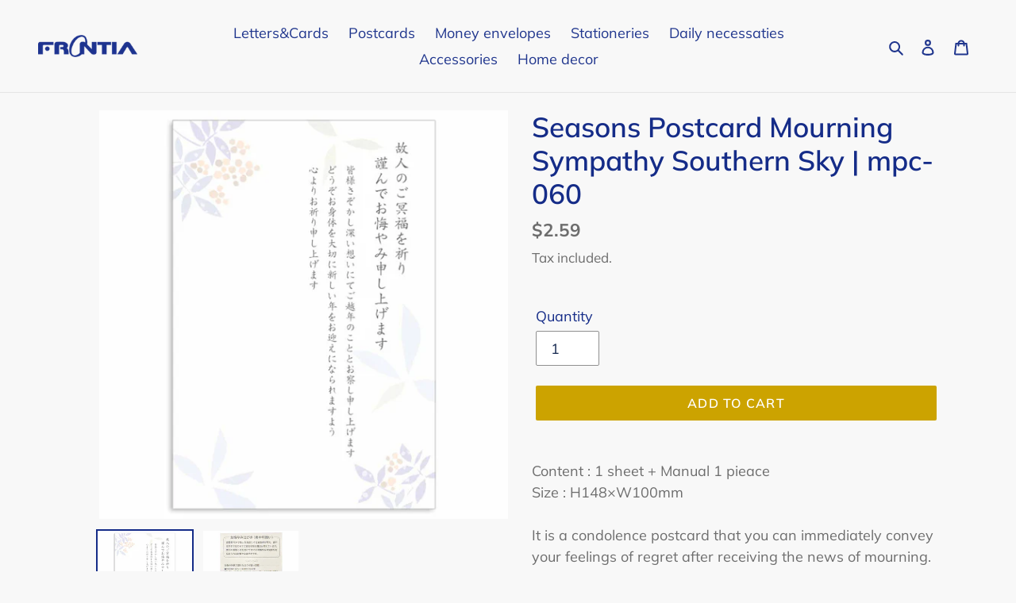

--- FILE ---
content_type: text/javascript
request_url: https://frontia-net.com/cdn/shop/t/2/assets/custom.js?v=122742923291062177401611306693
body_size: -599
content:
$(window).scroll(function(){var element=$("#shopify-section-header"),scroll=$(window).scrollTop(),height=element.outerHeight();scroll>height?element.addClass("fixed"):element.removeClass("fixed")});
//# sourceMappingURL=/cdn/shop/t/2/assets/custom.js.map?v=122742923291062177401611306693
